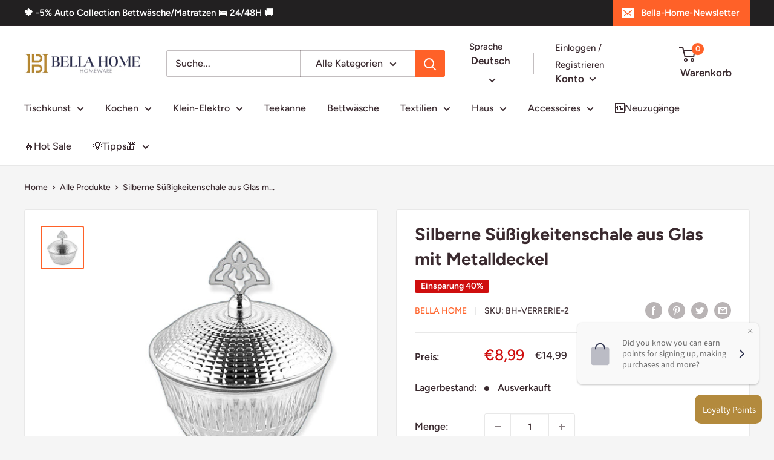

--- FILE ---
content_type: text/javascript; charset=utf-8
request_url: https://bella-home.com/de/cart/update.js
body_size: 499
content:
{"token":"hWN7nLEBVh42rn4UTizG9ITS?key=03d5ff27c595a3f92e7b25c421be3b58","note":null,"attributes":{"language":"de"},"original_total_price":0,"total_price":0,"total_discount":0,"total_weight":0.0,"item_count":0,"items":[],"requires_shipping":false,"currency":"EUR","items_subtotal_price":0,"cart_level_discount_applications":[],"discount_codes":[],"items_changelog":{"added":[]}}